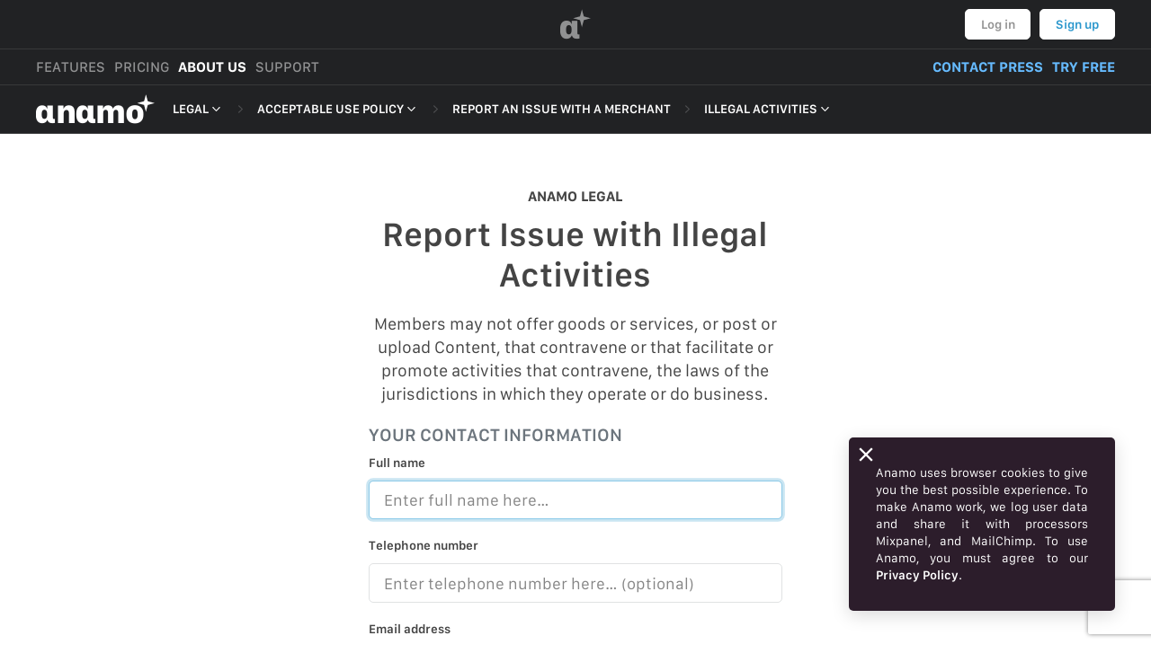

--- FILE ---
content_type: text/html; charset=UTF-8
request_url: https://anamo.company/legal/aup/report-violation/illegal-activities/cz
body_size: 13650
content:
<!DOCTYPE html>
<html class="no-js" lang="en" dir="ltr" data-route="legal-aup-report-violation-illegal-activities">

<head prefix="og: http://ogp.me/ns#" vocab="http://schema.org/" typeof="WebSite">
	<meta name="viewport" content="width=device-width, height=device-height, initial-scale=1, user-scalable=no, shrink-to-fit=no">
	<link rel="icon" type="image/svg+xml" href="https://anamo.azureedge.net/market-company-website/v0.0.132/favicon.svg">
	<link rel="alternate icon" type="image/png" href="https://anamo.azureedge.net/market-company-website/v0.0.132/favicon.png">
	<meta name="format-detection" content="telephone=no">
			<link rel="alternate" href="https://anamo.company/legal/aup/report-violation/illegal-activities/jp" hreflang="en-JP">
		<link rel="alternate" href="https://anamo.company/legal/aup/report-violation/illegal-activities/at" hreflang="en-AT">
		<link rel="alternate" href="https://anamo.company/legal/aup/report-violation/illegal-activities/be" hreflang="en-BE">
		<link rel="alternate" href="https://anamo.company/legal/aup/report-violation/illegal-activities/bg" hreflang="en-BG">
		<link rel="alternate" href="https://anamo.company/legal/aup/report-violation/illegal-activities/cy" hreflang="en-CY">
		<link rel="alternate" href="https://anamo.company/legal/aup/report-violation/illegal-activities/cz" hreflang="en-CZ">
		<link rel="alternate" href="https://anamo.company/legal/aup/report-violation/illegal-activities/dk" hreflang="en-DK">
		<link rel="alternate" href="https://anamo.company/legal/aup/report-violation/illegal-activities/ee" hreflang="en-EE">
		<link rel="alternate" href="https://anamo.company/legal/aup/report-violation/illegal-activities/fi" hreflang="en-FI">
		<link rel="alternate" href="https://anamo.company/legal/aup/report-violation/illegal-activities/fr" hreflang="en-FR">
		<link rel="alternate" href="https://anamo.company/legal/aup/report-violation/illegal-activities/de" hreflang="en-DE">
		<link rel="alternate" href="https://anamo.company/legal/aup/report-violation/illegal-activities/gr" hreflang="en-GR">
		<link rel="alternate" href="https://anamo.company/legal/aup/report-violation/illegal-activities/gr/el" hreflang="el-GR">
		<link rel="alternate" href="https://anamo.company/legal/aup/report-violation/illegal-activities/hu" hreflang="en-HU">
		<link rel="alternate" href="https://anamo.company/legal/aup/report-violation/illegal-activities/ie" hreflang="en-IE">
		<link rel="alternate" href="https://anamo.company/legal/aup/report-violation/illegal-activities/it" hreflang="en-IT">
		<link rel="alternate" href="https://anamo.company/legal/aup/report-violation/illegal-activities/lv" hreflang="en-LV">
		<link rel="alternate" href="https://anamo.company/legal/aup/report-violation/illegal-activities/lt" hreflang="en-LT">
		<link rel="alternate" href="https://anamo.company/legal/aup/report-violation/illegal-activities/lu" hreflang="en-LU">
		<link rel="alternate" href="https://anamo.company/legal/aup/report-violation/illegal-activities/mt" hreflang="en-MT">
		<link rel="alternate" href="https://anamo.company/legal/aup/report-violation/illegal-activities/nl" hreflang="en-NL">
		<link rel="alternate" href="https://anamo.company/legal/aup/report-violation/illegal-activities/pl" hreflang="en-PL">
		<link rel="alternate" href="https://anamo.company/legal/aup/report-violation/illegal-activities/pt" hreflang="en-PT">
		<link rel="alternate" href="https://anamo.company/legal/aup/report-violation/illegal-activities/ro" hreflang="en-RO">
		<link rel="alternate" href="https://anamo.company/legal/aup/report-violation/illegal-activities/sk" hreflang="en-SK">
		<link rel="alternate" href="https://anamo.company/legal/aup/report-violation/illegal-activities/si" hreflang="en-SI">
		<link rel="alternate" href="https://anamo.company/legal/aup/report-violation/illegal-activities/es" hreflang="en-ES">
		<link rel="alternate" href="https://anamo.company/legal/aup/report-violation/illegal-activities/se" hreflang="en-SE">
		<link rel="alternate" href="https://anamo.company/legal/aup/report-violation/illegal-activities/eu" hreflang="en-EU">
		<link rel="alternate" href="https://anamo.company/legal/aup/report-violation/illegal-activities/uk" hreflang="en-GB">
		<link rel="alternate" href="https://anamo.company/legal/aup/report-violation/illegal-activities/us" hreflang="en-US">
		<link rel="alternate" href="https://anamo.company/legal/aup/report-violation/illegal-activities/global" hreflang="x-default">
			<link rel="preload" href="https://anamo.azureedge.net/market-font/font-files/1.0/Anamo-Market-Regular.otf" as="font" type="font/otf" crossorigin>
	<link rel="preload" href="https://anamo.azureedge.net/market-font/font-files/1.0/Anamo-Market-Medium.otf" as="font" type="font/otf" crossorigin>
	<link rel="preload" href="https://anamo.azureedge.net/market-font/font-files/1.0/Anamo-Market-Semibold.otf" as="font" type="font/otf" crossorigin>
	<link rel="preload" href="https://anamo.azureedge.net/market-font/font-files/1.0/Anamo-Market-Bold.otf" as="font" type="font/otf" crossorigin>
	<link rel="preload" href="https://anamo.azureedge.net/market-font/font-files/1.0/Anamo-Market-Heavy.otf" as="font" type="font/otf" crossorigin>

	<meta name="js-initializers" content="[base64]/[base64]"><title property="og:title twitter:title">Report Issue with Illegal Activities</title>
    <link rel="canonical" href="https://anamo.company/legal/aup/report-violation/illegal-activities/cz">
    <meta name="description" content="Members may not offer goods or services, or post or upload Content, that contravene or that facilitate or promote activities that contravene, the laws of the jurisdictions in which they operate or do business." property="og:description twitter:description">
    <meta property="og:image twitter:image" content="https://anamo.azureedge.net/bootstrap-for-market-website/v0.0.60/homepage.jpg">
    <meta property="og:url" content="https://anamo.company/legal/aup/report-violation/illegal-activities/cz">
    <meta property="og:site_name" content="Anamo">
    <meta property="og:type" content="website">
    <meta name="twitter:site" content="@anamo">
    <meta name="twitter:card" content="summary_large_image"><style>
@import "https://anamo.azureedge.net/market-company-website/v0.0.132/css/aup-issue.css";
</style>
<meta name="theme-color" content="#212224">
</head>

<body>
	<header class="main-header">
	<div class="container-fluid px-0 main-header--container">
		<div class="border-bottom p-3">
			<div class="d-flex align-items-center justify-content-between m-auto position-relative main-header--body">
				<div class="main-header--search"></div>
				<a href="//anamo.market/cz" class="mx-3 mx-md-4 text-noselect rounded main-header--action-jewel" draggable="false">
					<svg xmlns="http://www.w3.org/2000/svg" aria-hidden="true" focusable="false" role="img" viewBox="0 0 224 224" class="text-noselect align-middle"  width="34" height="34">
	<text transform="translate(-10 220) scale(3.34)" fill="currentColor" class="jewel-text ">α</text>
	<path fill="currentColor" d="M172.858,81.851 L159.002,133.000 L145.149,81.858 L94.000,68.002 L145.142,54.149 L158.997,3.000 L172.851,54.142 L224.000,67.997 L172.858,81.851 ZM158.992,67.992 L158.992,68.008 L159.008,68.008 L159.008,67.992 L158.992,67.992 Z" class="jewel-star ">
</svg>				</a>
				<div class="d-flex align-items-end justify-content-end text-right text-nowrap main-header--actions">
					<button type="button" class="btn btn-link main-header--cancel-search-action ml-3">Cancel</button>
										<a href="//anamo.me/login/cz?next=%2F%2Fanamo.company%2Flegal%2Faup%2Freport-violation%2Fillegal-activities%2Fcz" class="btn main-header--secondary-action" draggable="false">Log in</a>
					<a href="//anamo.me/signup/cz?next=%2F%2Fanamo.company%2Flegal%2Faup%2Freport-violation%2Fillegal-activities%2Fcz" class="ml-3 btn main-header--primary-action" draggable="false">Sign up</a>
									</div>
			</div>
		</div>
		<div class="border-bottom px-0 px-lg-3 px-xl-3">
			<span class="d-block d-md-flex align-items-center flex-wrap text-nowrap m-auto py-3 main-header--nav">
				<a href="//anamo.market/features/cz" class="mx-3 ml-lg-0 ml-xl-0 d-md-inline-flex d-inline-block main-header--nav-button" draggable="false">
					FEATURES				</a><!--
					--><a href="//anamo.market/pricing/cz" class="mr-3 d-md-inline-flex d-inline-block main-header--nav-button" draggable="false">
					PRICING				</a><!--
					--><a href="//anamo.company/cz" class="mr-3 d-md-inline-flex d-inline-block main-header--nav-button current" draggable="false">
					ABOUT US				</a><!--
					--><a href="//anamo.support/cz" class="mr-4 d-md-inline-flex d-inline-block main-header--nav-button" draggable="false">
					SUPPORT				</a><!--
				--><a href="mailto:pr@anamo.work?Subject=Get%20In%20Touch" class="ml-md-auto mr-3 d-inline-block main-header--nav-shortcut" draggable="false">
					CONTACT PRESS				</a><!--
				--><a href="//anamo.market/get-started/cz" class="mr-3 mr-lg-0 mr-xl-0 d-inline-block main-header--nav-shortcut" draggable="false">
					TRY FREE				</a>
			</span>
		</div>
	</div>
</header>
<div class="main-account-popover-content" hidden>
	<ul class="list-group list-group-flush list-group-display">
		<li class="list-group-item d-flex justify-content-between main-account-popover--list-head">
			<span class="fw-semibold">ACCOUNT</span>
			<a href="//anamo.me/logout/cz?next=%2F%2Fanamo.company%2Flegal%2Faup%2Freport-violation%2Fillegal-activities%2Fcz" draggable="false">Log out</a>
		</li>
		<a href="//anamo.app/getting-started" class="list-group-item list-group-item-action d-flex flex-nowrap" draggable="false">
			<svg xmlns="http://www.w3.org/2000/svg" aria-hidden="true" focusable="false" role="img" viewBox="0 0 512 512" class="text-noselect flex-shrink-0 mr-3"  width="19" height="19">
	<path fill="currentColor" d="M505.12019,19.09375c-1.18945-5.53125-6.65819-11-12.207-12.1875C460.716,0,435.507,0,410.40747,0,307.17523,0,245.26909,55.20312,199.05238,128H94.83772c-16.34763.01562-35.55658,11.875-42.88664,26.48438L2.51562,253.29688A28.4,28.4,0,0,0,0,264a24.00867,24.00867,0,0,0,24.00582,24H127.81618l-22.47457,22.46875c-11.36521,11.36133-12.99607,32.25781,0,45.25L156.24582,406.625c11.15623,11.1875,32.15619,13.15625,45.27726,0l22.47457-22.46875V488a24.00867,24.00867,0,0,0,24.00581,24,28.55934,28.55934,0,0,0,10.707-2.51562l98.72834-49.39063c14.62888-7.29687,26.50776-26.5,26.50776-42.85937V312.79688c72.59753-46.3125,128.03493-108.40626,128.03493-211.09376C512.07526,76.5,512.07526,51.29688,505.12019,19.09375ZM384.04033,168A40,40,0,1,1,424.05,128,40.02322,40.02322,0,0,1,384.04033,168Z"></path>
</svg>			<div class="text-truncate">Getting started</div>
		</a>
		<a href="//anamo.app/settings/account" class="list-group-item list-group-item-action d-flex flex-nowrap" draggable="false">
			<svg xmlns="http://www.w3.org/2000/svg" aria-hidden="true" focusable="false" role="img" viewBox="0 0 640 512" class="text-noselect flex-shrink-0 mr-3"  width="19" height="19">
	<g class="fa-group">
		<path fill="currentColor" d="M636.3 388.2l-25.8-14.9a117.31 117.31 0 0 0 0-42.6l25.8-14.9a7.24 7.24 0 0 0 3.3-8.5 150.07 150.07 0 0 0-33.2-57.4 7.29 7.29 0 0 0-9-1.4l-25.8 14.9a117.4 117.4 0 0 0-36.9-21.3v-29.8a7.28 7.28 0 0 0-5.7-7.1 150.88 150.88 0 0 0-66.2 0 7.28 7.28 0 0 0-5.7 7.1v29.8a117.4 117.4 0 0 0-36.9 21.3l-25.8-14.9a7.31 7.31 0 0 0-9 1.4 150.07 150.07 0 0 0-33.2 57.4 7.37 7.37 0 0 0 3.3 8.5l25.8 14.9a117.31 117.31 0 0 0 0 42.6l-25.8 14.9a7.24 7.24 0 0 0-3.3 8.5 150.82 150.82 0 0 0 33.2 57.4 7.29 7.29 0 0 0 9 1.4l25.8-14.9a117.4 117.4 0 0 0 36.9 21.3v29.8a7.28 7.28 0 0 0 5.7 7.1 150.88 150.88 0 0 0 66.2 0 7.28 7.28 0 0 0 5.7-7.1v-29.8a117.4 117.4 0 0 0 36.9-21.3l25.8 14.9a7.31 7.31 0 0 0 9-1.4 150.07 150.07 0 0 0 33.2-57.4 7.37 7.37 0 0 0-3.3-8.5zM496 400.5a48.5 48.5 0 1 1 48.5-48.5 48.55 48.55 0 0 1-48.5 48.5z" class="o-40"></path>
		<path fill="currentColor" d="M425.2 491.7v-9.2c-2.3-1.2-4.6-2.6-6.8-3.9l-7.9 4.6a39.23 39.23 0 0 1-48.5-7.3 182.34 182.34 0 0 1-40.2-69.6 39.11 39.11 0 0 1 17.9-45.7l7.9-4.6q-.15-3.9 0-7.8l-7.9-4.6a39.07 39.07 0 0 1-17.9-45.7c.9-2.9 2.2-5.8 3.2-8.7-3.8-.3-7.5-1.2-11.4-1.2h-16.7a174.08 174.08 0 0 1-145.8 0h-16.7A134.43 134.43 0 0 0 0 422.4V464a48 48 0 0 0 48 48h352a47.94 47.94 0 0 0 27.2-8.5 39 39 0 0 1-2-11.8zM224 256A128 128 0 1 0 96 128a128 128 0 0 0 128 128z"></path>
	</g>
</svg>			<div class="text-truncate">Settings</div>
		</a>
		<a href="//anamo.app/support-tickets" class="list-group-item list-group-item-action d-flex flex-nowrap" draggable="false">
			<svg xmlns="http://www.w3.org/2000/svg" aria-hidden="true" focusable="false" role="img" viewBox="0 0 512 512" class="text-noselect mr-3"  width="19" height="19">
	<path fill="currentColor" d="M504 256c0 136.997-111.043 248-248 248S8 392.997 8 256C8 119.083 119.043 8 256 8s248 111.083 248 248zM262.655 90c-54.497 0-89.255 22.957-116.549 63.758-3.536 5.286-2.353 12.415 2.715 16.258l34.699 26.31c5.205 3.947 12.621 3.008 16.665-2.122 17.864-22.658 30.113-35.797 57.303-35.797 20.429 0 45.698 13.148 45.698 32.958 0 14.976-12.363 22.667-32.534 33.976C247.128 238.528 216 254.941 216 296v4c0 6.627 5.373 12 12 12h56c6.627 0 12-5.373 12-12v-1.333c0-28.462 83.186-29.647 83.186-106.667 0-58.002-60.165-102-116.531-102zM256 338c-25.365 0-46 20.635-46 46 0 25.364 20.635 46 46 46s46-20.636 46-46c0-25.365-20.635-46-46-46z"></path>
</svg>			<div class="text-truncate">Contact Support</div>
		</a>
		<a href="//anamo.app/whats-new" class="list-group-item list-group-item-action d-flex flex-nowrap" draggable="false">
			<svg xmlns="http://www.w3.org/2000/svg" aria-hidden="true" focusable="false" role="img" viewBox="0 0 496 512" class="text-noselect flex-shrink-0 mr-3"  width="19" height="19">
	<path fill="currentColor" d="M225.38 233.37c-12.5 12.5-12.5 32.76 0 45.25 12.49 12.5 32.76 12.5 45.25 0 12.5-12.5 12.5-32.76 0-45.25-12.5-12.49-32.76-12.49-45.25 0zM248 8C111.03 8 0 119.03 0 256s111.03 248 248 248 248-111.03 248-248S384.97 8 248 8zm126.14 148.05L308.17 300.4a31.938 31.938 0 0 1-15.77 15.77l-144.34 65.97c-16.65 7.61-33.81-9.55-26.2-26.2l65.98-144.35a31.938 31.938 0 0 1 15.77-15.77l144.34-65.97c16.65-7.6 33.8 9.55 26.19 26.2z"></path>
</svg>			<div class="text-truncate">What’s new</div>
		</a>
		<li class="list-group-item d-flex justify-content-between main-account-popover--list-head">
			<span class="fw-semibold">WEBSTORES</span>
			<a href="//anamo.market/new/webstore" draggable="false">+ New</a>
		</li>
		<a href="//anamo.app" class="py-4 px-3 text-center main-account-popover--webstores-list-placeholder" draggable="false">
			<div>Open</div>
			<svg xmlns="http://www.w3.org/2000/svg" aria-hidden="true" focusable="false" role="img" viewBox="0 0 943 235" class="text-noselect mb-3"  width="132" height="33">
	<text transform="translate(-1 232) scale(3.34)" fill="currentColor" class="market-text" textLength="250">mαrket</text>
	<path fill-rule="evenodd" fill="currentColor" d="M884.858,78.851 L871.002,130.000 L857.149,78.858 L806.000,65.002 L857.142,51.149 L870.997,-0.000 L884.851,51.142 L936.000,64.997 L884.858,78.851 ZM870.992,64.992 L870.992,65.008 L871.008,65.008 L871.008,64.992 L870.992,64.992 Z" class="">
</svg>			<div>to see your webstores</div>
		</a>
	</ul>
</div>	<input type="checkbox" id="main-nav-sticky-disclosure"  hidden>
<input type="checkbox" id="main-nav-disclosure" hidden>
<nav class="sticky-top border-bottom main-nav">
	<div class="container-fluid pl-0 pr-3 d-flex flex-wrap align-items-stretch position-relative main-nav--container">
		<a class="d-inline-flex pl-3 py-3 mr-3 text-noselect main-nav--brand" href="/cz">
			<svg xmlns="http://www.w3.org/2000/svg" aria-hidden="true" focusable="false" role="img" id="i-jewel" class="align-middle flex-shrink-0" viewBox="0 0 883 220" width="132" height="33">
				<text transform="translate(-11 217) scale(3.34)" fill="currentColor" class="market-text" textLength="245">αnαmo</text>
				<path fill-rule="evenodd" fill="currentColor" d="M831.858,78.851 L818.002,130.000 L804.149,78.858 L753.000,65.002 L804.142,51.149 L817.997,-0.000 L831.851,51.142 L883.000,64.997 L831.858,78.851 ZM817.992,64.992 L817.992,65.008 L818.008,65.008 L818.008,64.992 L817.992,64.992 Z">
			</svg>
		</a>
		<!--<label for="main-nav-sticky-disclosure" class="d-none d-md-inline-block position-absolute mb-0 main-nav--pin">
			<svg xmlns="http://www.w3.org/2000/svg" aria-hidden="true" focusable="false" role="img" data-icon="thumbtack-solid" class="align-middle" viewBox="0 0 384 512" width="13" height="13">
				<path fill="currentColor" d="M298.028 214.267L285.793 96H328c13.255 0 24-10.745 24-24V24c0-13.255-10.745-24-24-24H56C42.745 0 32 10.745 32 24v48c0 13.255 10.745 24 24 24h42.207L85.972 214.267C37.465 236.82 0 277.261 0 328c0 13.255 10.745 24 24 24h136v104.007c0 1.242.289 2.467.845 3.578l24 48c2.941 5.882 11.364 5.893 14.311 0l24-48a8.008 8.008 0 0 0 .845-3.578V352h136c13.255 0 24-10.745 24-24-.001-51.183-37.983-91.42-85.973-113.733z"></path>
			</svg>
		</label>-->
		<label for="main-nav-disclosure" class="d-inline-flex d-md-none pl-3 mb-0 ml-auto main-nav--mobile-toggle">
			<svg xmlns="http://www.w3.org/2000/svg" aria-hidden="true" focusable="false" role="img" data-icon="angle-down-regular" viewBox="0 0 320 512" class="text-noselect align-self-center"  width="24" height="33">
	<path fill="currentColor" d="M151.5 347.8L3.5 201c-4.7-4.7-4.7-12.3 0-17l19.8-19.8c4.7-4.7 12.3-4.7 17 0L160 282.7l119.7-118.5c4.7-4.7 12.3-4.7 17 0l19.8 19.8c4.7 4.7 4.7 12.3 0 17l-148 146.8c-4.7 4.7-12.3 4.7-17 0z"></path>
</svg>		</label>
		<div class="d-none d-md-inline-flex position-relative main-nav--menu-separator">
				<div class="d-flex align-items-center align-self-stretch">
					<svg xmlns="http://www.w3.org/2000/svg" aria-hidden="true" focusable="false" role="img" viewBox="0 0 192 512" class=""  width="17" height="17">
	<path fill="currentColor" d="M166.9 264.5l-117.8 116c-4.7 4.7-12.3 4.7-17 0l-7.1-7.1c-4.7-4.7-4.7-12.3 0-17L127.3 256 25.1 155.6c-4.7-4.7-4.7-12.3 0-17l7.1-7.1c4.7-4.7 12.3-4.7 17 0l117.8 116c4.6 4.7 4.6 12.3-.1 17z"></path>
</svg>
				</div>
			</div>
			<div class="d-none d-md-inline-flex position-relative main-nav--menu-item">
				<a href="/legal/cz" class="d-flex align-items-center align-self-stretch px-3">
					<span>LEGAL</span>
					<svg xmlns="http://www.w3.org/2000/svg" aria-hidden="true" focusable="false" role="img" viewBox="0 0 256 512" class="text-noselect "  width="17" height="17">
	<path fill="currentColor" d="M119.5 326.9L3.5 209.1c-4.7-4.7-4.7-12.3 0-17l7.1-7.1c4.7-4.7 12.3-4.7 17 0L128 287.3l100.4-102.2c4.7-4.7 12.3-4.7 17 0l7.1 7.1c4.7 4.7 4.7 12.3 0 17L136.5 327c-4.7 4.6-12.3 4.6-17-.1z"></path>
</svg>
				</a><div class="popover main-nav--menu-popover">
						<div class="popover-body">
							<div class="list-group list-group-flush main-nav--menu-list-group"><a href="/news/cz" class="list-group-item list-group-item-action main-nav--menu-list-group-item">PRESS & MEDIA</a><a href="/reviews/cz" class="list-group-item list-group-item-action main-nav--menu-list-group-item">REVIEWS</a><a href="/legal/cz" class="list-group-item list-group-item-action main-nav--menu-list-group-item active">LEGAL</a></div>
						</div>
					</div></div><div class="d-none d-md-inline-flex position-relative main-nav--menu-separator">
				<div class="d-flex align-items-center align-self-stretch">
					<svg xmlns="http://www.w3.org/2000/svg" aria-hidden="true" focusable="false" role="img" viewBox="0 0 192 512" class=""  width="17" height="17">
	<path fill="currentColor" d="M166.9 264.5l-117.8 116c-4.7 4.7-12.3 4.7-17 0l-7.1-7.1c-4.7-4.7-4.7-12.3 0-17L127.3 256 25.1 155.6c-4.7-4.7-4.7-12.3 0-17l7.1-7.1c4.7-4.7 12.3-4.7 17 0l117.8 116c4.6 4.7 4.6 12.3-.1 17z"></path>
</svg>
				</div>
			</div>
			<div class="d-none d-md-inline-flex position-relative main-nav--menu-item">
				<a href="/legal/aup/cz" class="d-flex align-items-center align-self-stretch px-3">
					<span>ACCEPTABLE USE POLICY</span>
					<svg xmlns="http://www.w3.org/2000/svg" aria-hidden="true" focusable="false" role="img" viewBox="0 0 256 512" class="text-noselect "  width="17" height="17">
	<path fill="currentColor" d="M119.5 326.9L3.5 209.1c-4.7-4.7-4.7-12.3 0-17l7.1-7.1c4.7-4.7 12.3-4.7 17 0L128 287.3l100.4-102.2c4.7-4.7 12.3-4.7 17 0l7.1 7.1c4.7 4.7 4.7 12.3 0 17L136.5 327c-4.7 4.6-12.3 4.6-17-.1z"></path>
</svg>
				</a><div class="popover main-nav--menu-popover">
						<div class="popover-body">
							<div class="list-group list-group-flush main-nav--menu-list-group"><a href="/legal/terms/cz" class="list-group-item list-group-item-action main-nav--menu-list-group-item">MERCHANT TERMS OF SERVICE</a><a href="/legal/privacy/cz" class="list-group-item list-group-item-action main-nav--menu-list-group-item">PRIVACY POLICY</a><a href="/legal/payment/cz" class="list-group-item list-group-item-action main-nav--menu-list-group-item">PAYMENT TERMS</a><a href="/legal/shopper/cz" class="list-group-item list-group-item-action main-nav--menu-list-group-item">SHOPPER TERMS OF SERVICE</a><a href="/legal/aup/cz" class="list-group-item list-group-item-action main-nav--menu-list-group-item active">ACCEPTABLE USE POLICY</a><a href="/legal/developer/cz" class="list-group-item list-group-item-action main-nav--menu-list-group-item">DEVELOPER TERMS OF SERVICE</a><a href="/legal/gdpr/cz" class="list-group-item list-group-item-action main-nav--menu-list-group-item">GDPR</a></div>
						</div>
					</div></div><div class="d-none d-md-inline-flex position-relative main-nav--menu-separator">
				<div class="d-flex align-items-center align-self-stretch">
					<svg xmlns="http://www.w3.org/2000/svg" aria-hidden="true" focusable="false" role="img" viewBox="0 0 192 512" class=""  width="17" height="17">
	<path fill="currentColor" d="M166.9 264.5l-117.8 116c-4.7 4.7-12.3 4.7-17 0l-7.1-7.1c-4.7-4.7-4.7-12.3 0-17L127.3 256 25.1 155.6c-4.7-4.7-4.7-12.3 0-17l7.1-7.1c4.7-4.7 12.3-4.7 17 0l117.8 116c4.6 4.7 4.6 12.3-.1 17z"></path>
</svg>
				</div>
			</div>
			<div class="d-none d-md-inline-flex position-relative main-nav--menu-item pointer-no-events">
				<a href="/legal/aup/report-violation/cz" class="d-flex align-items-center align-self-stretch px-3">
					<span>REPORT AN ISSUE WITH A MERCHANT</span>
					
				</a></div><div class="d-none d-md-inline-flex position-relative main-nav--menu-separator">
				<div class="d-flex align-items-center align-self-stretch">
					<svg xmlns="http://www.w3.org/2000/svg" aria-hidden="true" focusable="false" role="img" viewBox="0 0 192 512" class=""  width="17" height="17">
	<path fill="currentColor" d="M166.9 264.5l-117.8 116c-4.7 4.7-12.3 4.7-17 0l-7.1-7.1c-4.7-4.7-4.7-12.3 0-17L127.3 256 25.1 155.6c-4.7-4.7-4.7-12.3 0-17l7.1-7.1c4.7-4.7 12.3-4.7 17 0l117.8 116c4.6 4.7 4.6 12.3-.1 17z"></path>
</svg>
				</div>
			</div>
			<div class="d-none d-md-inline-flex position-relative main-nav--menu-item">
				<a href="/legal/aup/report-violation/illegal-activities/cz" class="d-flex align-items-center align-self-stretch px-3">
					<span>ILLEGAL ACTIVITIES</span>
					<svg xmlns="http://www.w3.org/2000/svg" aria-hidden="true" focusable="false" role="img" viewBox="0 0 256 512" class="text-noselect "  width="17" height="17">
	<path fill="currentColor" d="M119.5 326.9L3.5 209.1c-4.7-4.7-4.7-12.3 0-17l7.1-7.1c4.7-4.7 12.3-4.7 17 0L128 287.3l100.4-102.2c4.7-4.7 12.3-4.7 17 0l7.1 7.1c4.7 4.7 4.7 12.3 0 17L136.5 327c-4.7 4.6-12.3 4.6-17-.1z"></path>
</svg>
				</a><div class="popover main-nav--menu-popover">
						<div class="popover-body">
							<div class="list-group list-group-flush main-nav--menu-list-group"><a href="/legal/aup/report-violation/order-noship/cz" class="list-group-item list-group-item-action main-nav--menu-list-group-item">NON-DELIVERY OF PRODUCT</a><a href="/legal/aup/report-violation/harassment/cz" class="list-group-item list-group-item-action main-nav--menu-list-group-item">HARASSMENT, BULLYING, DEFAMATION AND THREATS</a><a href="/legal/aup/report-violation/hateful-content/cz" class="list-group-item list-group-item-action main-nav--menu-list-group-item">HATEFUL CONTENT</a><a href="/legal/aup/report-violation/illegal-activities/cz" class="list-group-item list-group-item-action main-nav--menu-list-group-item active">ILLEGAL ACTIVITIES</a><a href="/legal/aup/report-violation/intellectual-property/cz" class="list-group-item list-group-item-action main-nav--menu-list-group-item">INTELLECTUAL PROPERTY</a><a href="/legal/aup/report-violation/self-harm/cz" class="list-group-item list-group-item-action main-nav--menu-list-group-item">SELF HARM</a><a href="/legal/aup/report-violation/spam/cz" class="list-group-item list-group-item-action main-nav--menu-list-group-item">SPAM</a><a href="/legal/aup/report-violation/malicious-practices/cz" class="list-group-item list-group-item-action main-nav--menu-list-group-item">MALICIOUS AND DECEPTIVE PRACTICES</a><a href="/legal/aup/report-violation/child-exploitation/cz" class="list-group-item list-group-item-action main-nav--menu-list-group-item">CHILD EXPLOITATION</a><a href="/legal/aup/report-violation/personal-information/cz" class="list-group-item list-group-item-action main-nav--menu-list-group-item">PERSONAL, CONFIDENTIAL AND PROTECTED HEALTH INFORMATION</a><a href="/legal/aup/report-violation/terrorist-organizations/cz" class="list-group-item list-group-item-action main-nav--menu-list-group-item">TERRORIST ORGANIZATIONS</a><a href="/legal/aup/report-violation/covid-19/cz" class="list-group-item list-group-item-action main-nav--menu-list-group-item">COVID-19</a><a href="/legal/aup/report-violation/restricted-items/cz" class="list-group-item list-group-item-action main-nav--menu-list-group-item">RESTRICTED ITEMS</a></div>
						</div>
					</div></div>	</div>
</nav>	<main role="main" class="main-content">
		<section>
			<div class="container-fluid mw-main-container-narrow pt-8 text-center">
				<h6 class="display-6 mb-3">ANAMO LEGAL</h6>
				<h2 class="display-2 mb-4">Report Issue with Illegal Activities</h2>
				<p class="lead mb-4">Members may not offer goods or services, or post or upload Content, that contravene or that facilitate or promote activities that contravene, the laws of the jurisdictions in which they operate or do business.</p>
			</div>
		</section>
		<section>
			<div class="container-fluid mw-main-container-narrow pb-8">
				<form id="report_form" action="/form/legal/aup/report-violation/cz" method="post">
	<input type="hidden" name="csrf-token" value="M0E1aXIyQV9RZXN8MTc2OTUyNzQ4OHw2blFCTXhIZ0lIeUlsTlVjeVRYSXlEYjAxMDlEcFlnYngxRXNQaDZGN2x3">
	<input type="hidden" name="captcha-key" value="6Lf3nDcaAAAAALCYAZ8Pcn2qUPd8N82-bVAX23Mr">
	<input type="hidden" name="captcha-token" value="">
	<input type="hidden" name="next" value="legal/aup/report-violation/thanks/cz">
	<input type="hidden" name="issue" value="illegal-activities">
	<h5 class="display-5 pb-3 text-muted">YOUR CONTACT INFORMATION</h5>
	<div class="form-group mb-4">
		<label for="input_name" class="fw-semibold mb-3">Full name</label>
		<input id="input_name" type="text" name="name" minlength="4" maxlength="190" placeholder="Enter full name here…" required class="form-control form-control-lg appearance-none " value="" autofocus>
			</div>
	<div class="form-group mb-4">
		<label for="input_tel" class="fw-semibold mb-3">Telephone number</label>
		<input id="input_tel" type="tel" name="tel" minlength="4" maxlength="99" placeholder="Enter telephone number here… (optional)" class="form-control form-control-lg appearance-none " value="" >
			</div>
	<div class="form-group mb-4">
		<label for="input_email" class="fw-semibold mb-3">Email address</label>
		<input id="input_email" type="email" name="email" minlength="4" maxlength="190" placeholder="Enter email here…" required class="form-control form-control-lg appearance-none " value="" >
			</div>
	<h5 class="display-5 pb-3 text-muted">CONTENT YOU WANT TO REPORT</h5>
	<div class="form-group mb-4">
		<label for="input_link" class="fw-semibold mb-3">Primary webstore link</label>
		<input id="input_link" type="text" name="link" minlength="4" maxlength="190" placeholder="Enter link here… e.g. www.example.com" required class="form-control form-control-lg appearance-none " value="" >
			</div>
	<div class="form-group mb-4">
		<label for="input_alink1" class="fw-semibold mb-3">Link to Content</label>
		<input id="input_alink1" type="text" name="alink1" minlength="4" maxlength="190" placeholder="Enter link here… (optional) e.g. www.example.com/path-of-page" class="form-control form-control-lg appearance-none " value="" >
			</div>
	<div class="form-group mb-4">
		<label for="input_alink2" class="fw-semibold mb-3">Link to Content</label>
		<input id="input_alink2" type="text" name="alink2" minlength="4" maxlength="190" placeholder="Enter link here… (optional) e.g. www.example.com/path-of-page" class="form-control form-control-lg appearance-none " value="" >
			</div>
	<div class="form-group mb-4">
		<label for="input_alink3" class="fw-semibold mb-3">Link to Content</label>
		<input id="input_alink3" type="text" name="alink3" minlength="4" maxlength="190" placeholder="Enter link here… (optional) e.g. www.example.com/path-of-page" class="form-control form-control-lg appearance-none " value="" >
			</div>
	<div class="form-group mb-4">
		<label for="input_alink4" class="fw-semibold mb-3">Link to Content</label>
		<input id="input_alink4" type="text" name="alink4" minlength="4" maxlength="190" placeholder="Enter link here… (optional) e.g. www.example.com/path-of-page" class="form-control form-control-lg appearance-none " value="" >
			</div>
	<div class="form-group mb-4">
		<label for="input_alink5" class="fw-semibold mb-3">Link to Content</label>
		<input id="input_alink5" type="text" name="alink5" minlength="4" maxlength="190" placeholder="Enter link here… (optional) e.g. www.example.com/path-of-page" class="form-control form-control-lg appearance-none " value="" >
			</div>
	<div class="form-group mb-4">
		<label for="textarea_message" class="fw-semibold mb-3">Description of issue</label>
		<textarea id="textarea_message" name="message" minlength="20" maxlength="999" placeholder="Enter description here…" required class="form-control form-control-lg appearance-none " rows="3" ></textarea>
			</div>
	<button type="submit" class="btn btn-primary btn-block btn-lg position-relative">
		<div class="d-inline-flex align-items-center flex-wrap">
			<span>Submit now</span>
		</div>
		<div class="position-absolute top-50 left-50 translate-middle">
			<svg xmlns="http://www.w3.org/2000/svg" aria-hidden="true" focusable="false" role="img" viewBox="0 0 512 512" class="text-noselect spin-1300 d-none text-white"  width="24" height="24">
	<path fill="currentColor" d="M444.788 291.1l42.616 24.599c4.867 2.809 7.126 8.618 5.459 13.985-11.07 35.642-29.97 67.842-54.689 94.586a12.016 12.016 0 0 1-14.832 2.254l-42.584-24.595a191.577 191.577 0 0 1-60.759 35.13v49.182a12.01 12.01 0 0 1-9.377 11.718c-34.956 7.85-72.499 8.256-109.219.007-5.49-1.233-9.403-6.096-9.403-11.723v-49.184a191.555 191.555 0 0 1-60.759-35.13l-42.584 24.595a12.016 12.016 0 0 1-14.832-2.254c-24.718-26.744-43.619-58.944-54.689-94.586-1.667-5.366.592-11.175 5.459-13.985L67.212 291.1a193.48 193.48 0 0 1 0-70.199l-42.616-24.599c-4.867-2.809-7.126-8.618-5.459-13.985 11.07-35.642 29.97-67.842 54.689-94.586a12.016 12.016 0 0 1 14.832-2.254l42.584 24.595a191.577 191.577 0 0 1 60.759-35.13V25.759a12.01 12.01 0 0 1 9.377-11.718c34.956-7.85 72.499-8.256 109.219-.007 5.49 1.233 9.403 6.096 9.403 11.723v49.184a191.555 191.555 0 0 1 60.759 35.13l42.584-24.595a12.016 12.016 0 0 1 14.832 2.254c24.718 26.744 43.619 58.944 54.689 94.586 1.667 5.366-.592 11.175-5.459 13.985L444.788 220.9a193.485 193.485 0 0 1 0 70.2zM336 256c0-44.112-35.888-80-80-80s-80 35.888-80 80 35.888 80 80 80 80-35.888 80-80z">
	</path>
</svg>		</div>
	</button>
</form>			</div>
		</section>
	</main>
	<a href="/legal/aup/report-violation/cz" class="btn btn-block btn-lg btn-light rounded-0">
	<svg xmlns="http://www.w3.org/2000/svg" aria-hidden="true" focusable="false" role="img" data-icon="chevron-left-regular" viewBox="0 0 320 512" width="12" height="12">
		<path fill="currentColor" d="M34.52 239.03L228.87 44.69c9.37-9.37 24.57-9.37 33.94 0l22.67 22.67c9.36 9.36 9.37 24.52.04 33.9L131.49 256l154.02 154.75c9.34 9.38 9.32 24.54-.04 33.9l-22.67 22.67c-9.37 9.37-24.57 9.37-33.94 0L34.52 272.97c-9.37-9.37-9.37-24.57 0-33.94z"></path>
	</svg>
	Back</a>	<footer class="main-footer">
	<div class="container-fluid pt-5 pb-4 px-md-7 main-footer--container">
		<div class="d-flex align-items-center py-3">
			<div class="mr-3">
				<a href="https://twitter.com/Anamo" target="_blank" rel="noopener noreferrer" class="d-inline-block link-body-yiq" data-toggle="tooltip" data-placement="top" title="@Anamo">
					<svg xmlns="http://www.w3.org/2000/svg" aria-hidden="true" focusable="false" role="img" viewBox="0 0 512 512" class="text-noselect align-middle"  width="19" height="19">
	<path fill="currentColor" d="M459.37 151.716c.325 4.548.325 9.097.325 13.645 0 138.72-105.583 298.558-298.558 298.558-59.452 0-114.68-17.219-161.137-47.106 8.447.974 16.568 1.299 25.34 1.299 49.055 0 94.213-16.568 130.274-44.832-46.132-.975-84.792-31.188-98.112-72.772 6.498.974 12.995 1.624 19.818 1.624 9.421 0 18.843-1.3 27.614-3.573-48.081-9.747-84.143-51.98-84.143-102.985v-1.299c13.969 7.797 30.214 12.67 47.431 13.319-28.264-18.843-46.781-51.005-46.781-87.391 0-19.492 5.197-37.36 14.294-52.954 51.655 63.675 129.3 105.258 216.365 109.807-1.624-7.797-2.599-15.918-2.599-24.04 0-57.828 46.782-104.934 104.934-104.934 30.213 0 57.502 12.67 76.67 33.137 23.715-4.548 46.456-13.32 66.599-25.34-7.798 24.366-24.366 44.833-46.132 57.827 21.117-2.273 41.584-8.122 60.426-16.243-14.292 20.791-32.161 39.308-52.628 54.253z">
</svg>				</a>
			</div>
			<div class="mr-3">
				<a href="https://www.facebook.com/anamo.company/" target="_blank" rel="noopener noreferrer" class="d-inline-block link-body-yiq" data-toggle="tooltip" data-placement="top" title="@anamo.company">
					<svg xmlns="http://www.w3.org/2000/svg" aria-hidden="true" focusable="false" role="img" viewBox="0 0 264 512" class="text-noselect align-middle"  width="19" height="19">
	<path fill="currentColor" d="M76.7 512V283H0v-91h76.7v-71.7C76.7 42.4 124.3 0 193.8 0c33.3 0 61.9 2.5 70.2 3.6V85h-48.2c-37.8 0-45.1 18-45.1 44.3V192H256l-11.7 91h-73.6v229">
</svg>				</a>
			</div>
			<div class="mr-3">
				<a href="https://www.instagram.com/anamo.company/" target="_blank" rel="noopener noreferrer" class="d-inline-block link-body-yiq" data-toggle="tooltip" data-placement="top" title="@anamo.company">
					<svg xmlns="http://www.w3.org/2000/svg" aria-hidden="true" focusable="false" role="img" viewBox="0 0 448 512" class="text-noselect align-middle"  width="19" height="19">
	<path fill="currentColor" d="M224.1 141c-63.6 0-114.9 51.3-114.9 114.9s51.3 114.9 114.9 114.9S339 319.5 339 255.9 287.7 141 224.1 141zm0 189.6c-41.1 0-74.7-33.5-74.7-74.7s33.5-74.7 74.7-74.7 74.7 33.5 74.7 74.7-33.6 74.7-74.7 74.7zm146.4-194.3c0 14.9-12 26.8-26.8 26.8-14.9 0-26.8-12-26.8-26.8s12-26.8 26.8-26.8 26.8 12 26.8 26.8zm76.1 27.2c-1.7-35.9-9.9-67.7-36.2-93.9-26.2-26.2-58-34.4-93.9-36.2-37-2.1-147.9-2.1-184.9 0-35.8 1.7-67.6 9.9-93.9 36.1s-34.4 58-36.2 93.9c-2.1 37-2.1 147.9 0 184.9 1.7 35.9 9.9 67.7 36.2 93.9s58 34.4 93.9 36.2c37 2.1 147.9 2.1 184.9 0 35.9-1.7 67.7-9.9 93.9-36.2 26.2-26.2 34.4-58 36.2-93.9 2.1-37 2.1-147.8 0-184.8zM398.8 388c-7.8 19.6-22.9 34.7-42.6 42.6-29.5 11.7-99.5 9-132.1 9s-102.7 2.6-132.1-9c-19.6-7.8-34.7-22.9-42.6-42.6-11.7-29.5-9-99.5-9-132.1s-2.6-102.7 9-132.1c7.8-19.6 22.9-34.7 42.6-42.6 29.5-11.7 99.5-9 132.1-9s102.7-2.6 132.1 9c19.6 7.8 34.7 22.9 42.6 42.6 11.7 29.5 9 99.5 9 132.1s2.7 102.7-9 132.1z">
</svg>				</a>
			</div>
			<div class="ml-auto pl-3">
				<label for="main-lang-tray-disclosure" tabindex="0" class="m-0 main-footer--locale-switcher line-height-1" role="button" data-container="body" data-toggle="popover" data-placement="top" data-html="true" data-selector2=".main-footer--lang-popover-content">
					<span class="d-inline-flex align-items-center" data-toggle="tooltip" data-placement="top" title="Czechia &ndash; English">
						<img draggable="false" class="align-middle mr-2 flag" src="https://cdnjs.cloudflare.com/ajax/libs/flag-icon-css/3.1.0/flags/4x3/cz.svg"  height="18"  width="24">ENGLISH					</span>
				</label>
			</div>
		</div>
		<div class="d-md-flex justify-content-center border-top pt-3 mt-3 text-center main-footer--separator">
			<div class="d-md-inline-flex p-2 p-md-3 mr-md-4 main-footer--copyright">Copyright &copy; 2026 Anamo Inc. All rights reserved.</div>
			<div class="d-md-inline-flex p-2 p-md-3"><a href="//anamo.company/legal/privacy/cz" class="link-body-yiq" data-toggle="tooltip" data-placement="top" title="Our policy regarding what information we collect at Anamo, how we use it, and what choices you have.">Privacy Policy</a></div>
			<div class="d-none d-md-inline-flex py-3 pointer-no-events main-footer--legal-separator">|</div>
			<div class="d-md-inline-flex p-2 p-md-3"><a href="//anamo.company/legal/cz" class="link-body-yiq" data-toggle="tooltip" data-placement="top" title="Information about how we protect your privacy, what you can and can’t do with Anamo, and how we handle user accounts.">Legal</a></div>
		</div>
		<div class="d-flex justify-content-center mt-3 main-footer--jewel">
			<svg xmlns="http://www.w3.org/2000/svg" aria-hidden="true" focusable="false" role="img" viewBox="0 0 224 224" class="text-noselect align-middle"  width="34" height="34">
	<text transform="translate(-10 220) scale(3.34)" fill="currentColor" class="jewel-text ">α</text>
	<path fill="currentColor" d="M172.858,81.851 L159.002,133.000 L145.149,81.858 L94.000,68.002 L145.142,54.149 L158.997,3.000 L172.851,54.142 L224.000,67.997 L172.858,81.851 ZM158.992,67.992 L158.992,68.008 L159.008,68.008 L159.008,67.992 L158.992,67.992 Z" class="jewel-star ">
</svg>		</div>
	</div>
</footer>

<div class="main-footer--lang-popover-content" hidden>
	<div class="d-flex align-items-stretch flex-nowrap">
		<div class="position-relative main-locale-menu--left-sidebar">
			<h6 class="display-6">CHOOSE A COUNTRY OR REGION</h6>
			<div class="d-flex flex-column flex-wrap main-locale-menu--regions-list-group">
				<a href="/legal/aup/report-violation/illegal-activities/global"><svg xmlns="http://www.w3.org/2000/svg" aria-hidden="true" focusable="false" role="img" data-icon="globe" viewBox="0 0 496 512" class="align-middle mr-2"  height="18"  width="24">
	<path fill="currentColor" d="M248 8C111 8 0 119 0 256s111 248 248 248 248-111 248-248S385 8 248 8zm193.2 152h-82.5c-9-44.4-24.1-82.2-43.2-109.1 55 18.2 100.2 57.9 125.7 109.1zM336 256c0 22.9-1.6 44.2-4.3 64H164.3c-2.7-19.8-4.3-41.1-4.3-64s1.6-44.2 4.3-64h167.4c2.7 19.8 4.3 41.1 4.3 64zM248 40c26.9 0 61.4 44.1 78.1 120H169.9C186.6 84.1 221.1 40 248 40zm-67.5 10.9c-19 26.8-34.2 64.6-43.2 109.1H54.8c25.5-51.2 70.7-90.9 125.7-109.1zM32 256c0-22.3 3.4-43.8 9.7-64h90.5c-2.6 20.5-4.2 41.8-4.2 64s1.5 43.5 4.2 64H41.7c-6.3-20.2-9.7-41.7-9.7-64zm22.8 96h82.5c9 44.4 24.1 82.2 43.2 109.1-55-18.2-100.2-57.9-125.7-109.1zM248 472c-26.9 0-61.4-44.1-78.1-120h156.2c-16.7 75.9-51.2 120-78.1 120zm67.5-10.9c19-26.8 34.2-64.6 43.2-109.1h82.5c-25.5 51.2-70.7 90.9-125.7 109.1zM363.8 320c2.6-20.5 4.2-41.8 4.2-64s-1.5-43.5-4.2-64h90.5c6.3 20.2 9.7 41.7 9.7 64s-3.4 43.8-9.7 64h-90.5z">
	</path>
</svg>World</a><a href="/legal/aup/report-violation/illegal-activities/us"><img draggable="false" class="align-middle mr-2 flag" src="https://cdnjs.cloudflare.com/ajax/libs/flag-icon-css/3.1.0/flags/4x3/us.svg"  height="18"  width="24">United States</a><a href="/legal/aup/report-violation/illegal-activities/eu"><img draggable="false" class="align-middle mr-2 flag" src="https://cdnjs.cloudflare.com/ajax/libs/flag-icon-css/3.1.0/flags/4x3/eu.svg"  height="18"  width="24">European Union</a><a href="/legal/aup/report-violation/illegal-activities/at"><img draggable="false" class="align-middle mr-2 flag" src="https://cdnjs.cloudflare.com/ajax/libs/flag-icon-css/3.1.0/flags/4x3/at.svg"  height="18"  width="24">Austria</a><a href="/legal/aup/report-violation/illegal-activities/be"><img draggable="false" class="align-middle mr-2 flag" src="https://cdnjs.cloudflare.com/ajax/libs/flag-icon-css/3.1.0/flags/4x3/be.svg"  height="18"  width="24">Belgium</a><a href="/legal/aup/report-violation/illegal-activities/bg"><img draggable="false" class="align-middle mr-2 flag" src="https://cdnjs.cloudflare.com/ajax/libs/flag-icon-css/3.1.0/flags/4x3/bg.svg"  height="18"  width="24">Bulgaria</a><a href="/legal/aup/report-violation/illegal-activities/cy"><img draggable="false" class="align-middle mr-2 flag" src="https://cdnjs.cloudflare.com/ajax/libs/flag-icon-css/3.1.0/flags/4x3/cy.svg"  height="18"  width="24">Cyprus</a><a href="/legal/aup/report-violation/illegal-activities/cz"><img draggable="false" class="align-middle mr-2 flag" src="https://cdnjs.cloudflare.com/ajax/libs/flag-icon-css/3.1.0/flags/4x3/cz.svg"  height="18"  width="24">Czechia</a><a href="/legal/aup/report-violation/illegal-activities/dk"><img draggable="false" class="align-middle mr-2 flag" src="https://cdnjs.cloudflare.com/ajax/libs/flag-icon-css/3.1.0/flags/4x3/dk.svg"  height="18"  width="24">Denmark</a><a href="/legal/aup/report-violation/illegal-activities/ee"><img draggable="false" class="align-middle mr-2 flag" src="https://cdnjs.cloudflare.com/ajax/libs/flag-icon-css/3.1.0/flags/4x3/ee.svg"  height="18"  width="24">Estonia</a><a href="/legal/aup/report-violation/illegal-activities/fi"><img draggable="false" class="align-middle mr-2 flag" src="https://cdnjs.cloudflare.com/ajax/libs/flag-icon-css/3.1.0/flags/4x3/fi.svg"  height="18"  width="24">Finland</a><a href="/legal/aup/report-violation/illegal-activities/fr"><img draggable="false" class="align-middle mr-2 flag" src="https://cdnjs.cloudflare.com/ajax/libs/flag-icon-css/3.1.0/flags/4x3/fr.svg"  height="18"  width="24">France</a><a href="/legal/aup/report-violation/illegal-activities/de"><img draggable="false" class="align-middle mr-2 flag" src="https://cdnjs.cloudflare.com/ajax/libs/flag-icon-css/3.1.0/flags/4x3/de.svg"  height="18"  width="24">Germany</a><a href="/legal/aup/report-violation/illegal-activities/gr/el"><img draggable="false" class="align-middle mr-2 flag" src="https://cdnjs.cloudflare.com/ajax/libs/flag-icon-css/3.1.0/flags/4x3/gr.svg"  height="18"  width="24">Greece</a><a href="/legal/aup/report-violation/illegal-activities/hu"><img draggable="false" class="align-middle mr-2 flag" src="https://cdnjs.cloudflare.com/ajax/libs/flag-icon-css/3.1.0/flags/4x3/hu.svg"  height="18"  width="24">Hungary</a><a href="/legal/aup/report-violation/illegal-activities/ie"><img draggable="false" class="align-middle mr-2 flag" src="https://cdnjs.cloudflare.com/ajax/libs/flag-icon-css/3.1.0/flags/4x3/ie.svg"  height="18"  width="24">Ireland</a><a href="/legal/aup/report-violation/illegal-activities/it"><img draggable="false" class="align-middle mr-2 flag" src="https://cdnjs.cloudflare.com/ajax/libs/flag-icon-css/3.1.0/flags/4x3/it.svg"  height="18"  width="24">Italy</a><a href="/legal/aup/report-violation/illegal-activities/jp"><img draggable="false" class="align-middle mr-2 flag" src="https://cdnjs.cloudflare.com/ajax/libs/flag-icon-css/3.1.0/flags/4x3/jp.svg"  height="18"  width="24">Japan</a><a href="/legal/aup/report-violation/illegal-activities/lv"><img draggable="false" class="align-middle mr-2 flag" src="https://cdnjs.cloudflare.com/ajax/libs/flag-icon-css/3.1.0/flags/4x3/lv.svg"  height="18"  width="24">Latvia</a><a href="/legal/aup/report-violation/illegal-activities/lt"><img draggable="false" class="align-middle mr-2 flag" src="https://cdnjs.cloudflare.com/ajax/libs/flag-icon-css/3.1.0/flags/4x3/lt.svg"  height="18"  width="24">Lithuania</a><a href="/legal/aup/report-violation/illegal-activities/lu"><img draggable="false" class="align-middle mr-2 flag" src="https://cdnjs.cloudflare.com/ajax/libs/flag-icon-css/3.1.0/flags/4x3/lu.svg"  height="18"  width="24">Luxembourg</a><a href="/legal/aup/report-violation/illegal-activities/mt"><img draggable="false" class="align-middle mr-2 flag" src="https://cdnjs.cloudflare.com/ajax/libs/flag-icon-css/3.1.0/flags/4x3/mt.svg"  height="18"  width="24">Malta</a><a href="/legal/aup/report-violation/illegal-activities/nl"><img draggable="false" class="align-middle mr-2 flag" src="https://cdnjs.cloudflare.com/ajax/libs/flag-icon-css/3.1.0/flags/4x3/nl.svg"  height="18"  width="24">Netherlands</a><a href="/legal/aup/report-violation/illegal-activities/pl"><img draggable="false" class="align-middle mr-2 flag" src="https://cdnjs.cloudflare.com/ajax/libs/flag-icon-css/3.1.0/flags/4x3/pl.svg"  height="18"  width="24">Poland</a><a href="/legal/aup/report-violation/illegal-activities/pt"><img draggable="false" class="align-middle mr-2 flag" src="https://cdnjs.cloudflare.com/ajax/libs/flag-icon-css/3.1.0/flags/4x3/pt.svg"  height="18"  width="24">Portugal</a><a href="/legal/aup/report-violation/illegal-activities/ro"><img draggable="false" class="align-middle mr-2 flag" src="https://cdnjs.cloudflare.com/ajax/libs/flag-icon-css/3.1.0/flags/4x3/ro.svg"  height="18"  width="24">Romania</a><a href="/legal/aup/report-violation/illegal-activities/sk"><img draggable="false" class="align-middle mr-2 flag" src="https://cdnjs.cloudflare.com/ajax/libs/flag-icon-css/3.1.0/flags/4x3/sk.svg"  height="18"  width="24">Slovakia</a><a href="/legal/aup/report-violation/illegal-activities/si"><img draggable="false" class="align-middle mr-2 flag" src="https://cdnjs.cloudflare.com/ajax/libs/flag-icon-css/3.1.0/flags/4x3/si.svg"  height="18"  width="24">Slovenia</a><a href="/legal/aup/report-violation/illegal-activities/es"><img draggable="false" class="align-middle mr-2 flag" src="https://cdnjs.cloudflare.com/ajax/libs/flag-icon-css/3.1.0/flags/4x3/es.svg"  height="18"  width="24">Spain</a><a href="/legal/aup/report-violation/illegal-activities/se"><img draggable="false" class="align-middle mr-2 flag" src="https://cdnjs.cloudflare.com/ajax/libs/flag-icon-css/3.1.0/flags/4x3/se.svg"  height="18"  width="24">Sweden</a><a href="/legal/aup/report-violation/illegal-activities/uk"><img draggable="false" class="align-middle mr-2 flag" src="https://cdnjs.cloudflare.com/ajax/libs/flag-icon-css/3.1.0/flags/4x3/gb.svg"  height="18"  width="24">United Kingdom</a>			</div>
		</div>
		<div class="position-relative main-locale-menu--sidebar-right">
			<h6 class="display-6">CHOOSE YOUR LANGUAGE</h6>
			<div class="d-flex flex-column flex-nowrap main-locale-menu--langs-list-group">
				<a href="/legal/aup/report-violation/illegal-activities/cz"><svg xmlns="http://www.w3.org/2000/svg" aria-hidden="true" focusable="false" role="img" data-icon="language-light" viewBox="0 0 640 512" class="text-noselect align-middle mr-2"  width="24" height="18">
	<path fill="currentColor" d="M616 96H24c-13.255 0-24 10.745-24 24v272c0 13.255 10.745 24 24 24h592c13.255 0 24-10.745 24-24V120c0-13.255-10.745-24-24-24zM304 384H32V128h272v256zm304 0H336V128h272v256zM91.088 352h10.34a12 12 0 0 0 11.397-8.243l13.508-40.973h67.335l13.508 40.973A12.001 12.001 0 0 0 218.573 352h10.339c8.276 0 14.067-8.18 11.319-15.985l-59.155-168A12 12 0 0 0 169.757 160h-19.513a12 12 0 0 0-11.319 8.014l-59.155 168C77.021 343.82 82.812 352 91.088 352zm60.663-128.991c3.787-10.818 8.113-29.747 8.113-29.747h.541s4.057 18.929 7.572 29.747l17.036 51.38h-50.298l17.036-51.38zM384 212v-8c0-6.627 5.373-12 12-12h68v-20c0-6.627 5.373-12 12-12h8c6.627 0 12 5.373 12 12v20h68c6.627 0 12 5.373 12 12v8c0 6.627-5.373 12-12 12h-15.699c-7.505 24.802-23.432 50.942-44.896 74.842 10.013 9.083 20.475 17.265 30.924 24.086 5.312 3.467 6.987 10.475 3.84 15.982l-3.987 6.976c-3.429 6.001-11.188 7.844-16.993 4.091-13.145-8.5-25.396-18.237-36.56-28.5-11.744 10.454-24.506 20.146-37.992 28.68-5.761 3.646-13.409 1.698-16.791-4.221l-3.972-6.95c-3.197-5.594-1.379-12.672 4.058-16.129 11.382-7.237 22.22-15.428 32.24-24.227-10.026-11.272-18.671-22.562-25.687-33.033-3.833-5.721-2.11-13.48 3.803-17.01l6.867-4.099c5.469-3.264 12.55-1.701 16.092 3.592 6.379 9.531 13.719 18.947 21.677 27.953 15.017-16.935 26.721-34.905 33.549-52.033H396c-6.627 0-12-5.373-12-12z"></path>
</svg>English</a>			</div>
		</div>
	</div>
</div>

<div class="fixed-top bg-white main-tray main-nav-tray">
	<div class="container-fluid position-absolute px-6 py-8 main-tray--container main-nav-tray--container">
		<ul class="m-0 p-0 font-size-md main-nav-tray--list-group">
			<div class="main-nav-tray--list-group-section">
					<input type="checkbox" class="main-nav--subdisclosure" id="main-nav--subdisclosure1" hidden>
					<li class="d-flex justify-content-stretch align-items-center position-relative main-nav-tray--list-group-header ">
						<a href="/news/cz" class="d-block p-3 main-nav-tray--list-group-item-action">
							PRESS & MEDIA
						</a></li></div><div class="main-nav-tray--list-group-section">
					<input type="checkbox" class="main-nav--subdisclosure" id="main-nav--subdisclosure2" hidden>
					<li class="d-flex justify-content-stretch align-items-center position-relative main-nav-tray--list-group-header ">
						<a href="/reviews/cz" class="d-block p-3 main-nav-tray--list-group-item-action">
							REVIEWS
						</a></li></div><div class="main-nav-tray--list-group-section">
					<input type="checkbox" class="main-nav--subdisclosure" id="main-nav--subdisclosure3" hidden>
					<li class="d-flex justify-content-stretch align-items-center position-relative main-nav-tray--list-group-header current">
						<a href="/legal/cz" class="d-block p-3 main-nav-tray--list-group-item-action">
							LEGAL
						</a><label for="main-nav--subdisclosure3" class="ml-auto pl-6 main-nav-tray--list-group-item-toggle" tabindex="0"><svg xmlns="http://www.w3.org/2000/svg" aria-hidden="true" focusable="false" role="img" data-icon="angle-down-regular" viewBox="0 0 320 512" class="text-noselect align-middle"  width="17" height="26">
	<path fill="currentColor" d="M151.5 347.8L3.5 201c-4.7-4.7-4.7-12.3 0-17l19.8-19.8c4.7-4.7 12.3-4.7 17 0L160 282.7l119.7-118.5c4.7-4.7 12.3-4.7 17 0l19.8 19.8c4.7 4.7 4.7 12.3 0 17l-148 146.8c-4.7 4.7-12.3 4.7-17 0z"></path>
</svg></label></li><div class="main-nav-tray--list-group-section">
						<input type="checkbox" class="main-nav--subdisclosure" id="main-nav--subdisclosure31" hidden>
						<li class="d-flex justify-content-stretch align-items-center position-relative main-nav-tray--list-group-header ">
							<a href="/legal/terms/cz" class="d-block p-3 main-nav-tray--list-group-item-action">
							MERCHANT TERMS OF SERVICE
							</a></li></div><div class="main-nav-tray--list-group-section">
						<input type="checkbox" class="main-nav--subdisclosure" id="main-nav--subdisclosure32" hidden>
						<li class="d-flex justify-content-stretch align-items-center position-relative main-nav-tray--list-group-header ">
							<a href="/legal/privacy/cz" class="d-block p-3 main-nav-tray--list-group-item-action">
							PRIVACY POLICY
							</a></li></div><div class="main-nav-tray--list-group-section">
						<input type="checkbox" class="main-nav--subdisclosure" id="main-nav--subdisclosure33" hidden>
						<li class="d-flex justify-content-stretch align-items-center position-relative main-nav-tray--list-group-header ">
							<a href="/legal/payment/cz" class="d-block p-3 main-nav-tray--list-group-item-action">
							PAYMENT TERMS
							</a></li></div><div class="main-nav-tray--list-group-section">
						<input type="checkbox" class="main-nav--subdisclosure" id="main-nav--subdisclosure34" hidden>
						<li class="d-flex justify-content-stretch align-items-center position-relative main-nav-tray--list-group-header ">
							<a href="/legal/shopper/cz" class="d-block p-3 main-nav-tray--list-group-item-action">
							SHOPPER TERMS OF SERVICE
							</a></li></div><div class="main-nav-tray--list-group-section">
						<input type="checkbox" class="main-nav--subdisclosure" id="main-nav--subdisclosure35" hidden>
						<li class="d-flex justify-content-stretch align-items-center position-relative main-nav-tray--list-group-header current">
							<a href="/legal/aup/cz" class="d-block p-3 main-nav-tray--list-group-item-action">
							ACCEPTABLE USE POLICY
							</a><label for="main-nav--subdisclosure35" class="ml-auto pl-6 main-nav-tray--list-group-item-toggle" tabindex="0"><svg xmlns="http://www.w3.org/2000/svg" aria-hidden="true" focusable="false" role="img" data-icon="angle-down-regular" viewBox="0 0 320 512" class="text-noselect align-middle"  width="17" height="26">
	<path fill="currentColor" d="M151.5 347.8L3.5 201c-4.7-4.7-4.7-12.3 0-17l19.8-19.8c4.7-4.7 12.3-4.7 17 0L160 282.7l119.7-118.5c4.7-4.7 12.3-4.7 17 0l19.8 19.8c4.7 4.7 4.7 12.3 0 17l-148 146.8c-4.7 4.7-12.3 4.7-17 0z"></path>
</svg></label></li><div class="main-nav-tray--list-group-section">
								<input type="checkbox" class="main-nav--subdisclosure" id="main-nav--subdisclosure351" hidden>
								<li class="d-flex justify-content-stretch align-items-center position-relative main-nav-tray--list-group-header current">
									<a href="/legal/aup/report-violation/cz" class="d-block p-3 main-nav-tray--list-group-item-action">
									REPORT AN ISSUE WITH A MERCHANT
									</a><label for="main-nav--subdisclosure351" class="ml-auto pl-6 main-nav-tray--list-group-item-toggle" tabindex="0"><svg xmlns="http://www.w3.org/2000/svg" aria-hidden="true" focusable="false" role="img" data-icon="angle-down-regular" viewBox="0 0 320 512" class="text-noselect align-middle"  width="17" height="26">
	<path fill="currentColor" d="M151.5 347.8L3.5 201c-4.7-4.7-4.7-12.3 0-17l19.8-19.8c4.7-4.7 12.3-4.7 17 0L160 282.7l119.7-118.5c4.7-4.7 12.3-4.7 17 0l19.8 19.8c4.7 4.7 4.7 12.3 0 17l-148 146.8c-4.7 4.7-12.3 4.7-17 0z"></path>
</svg></label></li><div class="main-nav-tray--list-group-section">
										<input type="checkbox" class="main-nav--subdisclosure" id="main-nav--subdisclosure3511" hidden>
										<li class="d-flex justify-content-stretch align-items-center position-relative main-nav-tray--list-group-header ">
											<a href="/legal/aup/report-violation/order-noship/cz" class="d-block p-3 main-nav-tray--list-group-item-action">
											NON-DELIVERY OF PRODUCT
											</a></li></div><div class="main-nav-tray--list-group-section">
										<input type="checkbox" class="main-nav--subdisclosure" id="main-nav--subdisclosure3512" hidden>
										<li class="d-flex justify-content-stretch align-items-center position-relative main-nav-tray--list-group-header ">
											<a href="/legal/aup/report-violation/harassment/cz" class="d-block p-3 main-nav-tray--list-group-item-action">
											HARASSMENT, BULLYING, DEFAMATION AND THREATS
											</a></li></div><div class="main-nav-tray--list-group-section">
										<input type="checkbox" class="main-nav--subdisclosure" id="main-nav--subdisclosure3513" hidden>
										<li class="d-flex justify-content-stretch align-items-center position-relative main-nav-tray--list-group-header ">
											<a href="/legal/aup/report-violation/hateful-content/cz" class="d-block p-3 main-nav-tray--list-group-item-action">
											HATEFUL CONTENT
											</a></li></div><div class="main-nav-tray--list-group-section">
										<input type="checkbox" class="main-nav--subdisclosure" id="main-nav--subdisclosure3514" hidden>
										<li class="d-flex justify-content-stretch align-items-center position-relative main-nav-tray--list-group-header current">
											<a href="/legal/aup/report-violation/illegal-activities/cz" class="d-block p-3 main-nav-tray--list-group-item-action">
											ILLEGAL ACTIVITIES
											</a></li></div><div class="main-nav-tray--list-group-section">
										<input type="checkbox" class="main-nav--subdisclosure" id="main-nav--subdisclosure3515" hidden>
										<li class="d-flex justify-content-stretch align-items-center position-relative main-nav-tray--list-group-header ">
											<a href="/legal/aup/report-violation/intellectual-property/cz" class="d-block p-3 main-nav-tray--list-group-item-action">
											INTELLECTUAL PROPERTY
											</a></li></div><div class="main-nav-tray--list-group-section">
										<input type="checkbox" class="main-nav--subdisclosure" id="main-nav--subdisclosure3516" hidden>
										<li class="d-flex justify-content-stretch align-items-center position-relative main-nav-tray--list-group-header ">
											<a href="/legal/aup/report-violation/self-harm/cz" class="d-block p-3 main-nav-tray--list-group-item-action">
											SELF HARM
											</a></li></div><div class="main-nav-tray--list-group-section">
										<input type="checkbox" class="main-nav--subdisclosure" id="main-nav--subdisclosure3517" hidden>
										<li class="d-flex justify-content-stretch align-items-center position-relative main-nav-tray--list-group-header ">
											<a href="/legal/aup/report-violation/spam/cz" class="d-block p-3 main-nav-tray--list-group-item-action">
											SPAM
											</a></li></div><div class="main-nav-tray--list-group-section">
										<input type="checkbox" class="main-nav--subdisclosure" id="main-nav--subdisclosure3518" hidden>
										<li class="d-flex justify-content-stretch align-items-center position-relative main-nav-tray--list-group-header ">
											<a href="/legal/aup/report-violation/malicious-practices/cz" class="d-block p-3 main-nav-tray--list-group-item-action">
											MALICIOUS AND DECEPTIVE PRACTICES
											</a></li></div><div class="main-nav-tray--list-group-section">
										<input type="checkbox" class="main-nav--subdisclosure" id="main-nav--subdisclosure3519" hidden>
										<li class="d-flex justify-content-stretch align-items-center position-relative main-nav-tray--list-group-header ">
											<a href="/legal/aup/report-violation/child-exploitation/cz" class="d-block p-3 main-nav-tray--list-group-item-action">
											CHILD EXPLOITATION
											</a></li></div><div class="main-nav-tray--list-group-section">
										<input type="checkbox" class="main-nav--subdisclosure" id="main-nav--subdisclosure35110" hidden>
										<li class="d-flex justify-content-stretch align-items-center position-relative main-nav-tray--list-group-header ">
											<a href="/legal/aup/report-violation/personal-information/cz" class="d-block p-3 main-nav-tray--list-group-item-action">
											PERSONAL, CONFIDENTIAL AND PROTECTED HEALTH INFORMATION
											</a></li></div><div class="main-nav-tray--list-group-section">
										<input type="checkbox" class="main-nav--subdisclosure" id="main-nav--subdisclosure35111" hidden>
										<li class="d-flex justify-content-stretch align-items-center position-relative main-nav-tray--list-group-header ">
											<a href="/legal/aup/report-violation/terrorist-organizations/cz" class="d-block p-3 main-nav-tray--list-group-item-action">
											TERRORIST ORGANIZATIONS
											</a></li></div><div class="main-nav-tray--list-group-section">
										<input type="checkbox" class="main-nav--subdisclosure" id="main-nav--subdisclosure35112" hidden>
										<li class="d-flex justify-content-stretch align-items-center position-relative main-nav-tray--list-group-header ">
											<a href="/legal/aup/report-violation/covid-19/cz" class="d-block p-3 main-nav-tray--list-group-item-action">
											COVID-19
											</a></li></div><div class="main-nav-tray--list-group-section">
										<input type="checkbox" class="main-nav--subdisclosure" id="main-nav--subdisclosure35113" hidden>
										<li class="d-flex justify-content-stretch align-items-center position-relative main-nav-tray--list-group-header ">
											<a href="/legal/aup/report-violation/restricted-items/cz" class="d-block p-3 main-nav-tray--list-group-item-action">
											RESTRICTED ITEMS
											</a></li></div></div></div><div class="main-nav-tray--list-group-section">
						<input type="checkbox" class="main-nav--subdisclosure" id="main-nav--subdisclosure36" hidden>
						<li class="d-flex justify-content-stretch align-items-center position-relative main-nav-tray--list-group-header ">
							<a href="/legal/developer/cz" class="d-block p-3 main-nav-tray--list-group-item-action">
							DEVELOPER TERMS OF SERVICE
							</a></li></div><div class="main-nav-tray--list-group-section">
						<input type="checkbox" class="main-nav--subdisclosure" id="main-nav--subdisclosure37" hidden>
						<li class="d-flex justify-content-stretch align-items-center position-relative main-nav-tray--list-group-header ">
							<a href="/legal/gdpr/cz" class="d-block p-3 main-nav-tray--list-group-item-action">
							GDPR
							</a></li></div></div>		</ul>
	</div>
	<label for="main-nav-disclosure" class="position-sticky mb-0 main-tray--close" aria-label="Close" tabindex="0">
		<svg xmlns="http://www.w3.org/2000/svg" aria-hidden="true" focusable="false" role="img" viewBox="0 0 320 512" class="text-noselect align-middle"  width="24" height="24">
	<path fill="currentColor" d="M193.94 256L296.5 153.44l21.15-21.15c3.12-3.12 3.12-8.19 0-11.31l-22.63-22.63c-3.12-3.12-8.19-3.12-11.31 0L160 222.06 36.29 98.34c-3.12-3.12-8.19-3.12-11.31 0L2.34 120.97c-3.12 3.12-3.12 8.19 0 11.31L126.06 256 2.34 379.71c-3.12 3.12-3.12 8.19 0 11.31l22.63 22.63c3.12 3.12 8.19 3.12 11.31 0L160 289.94 262.56 392.5l21.15 21.15c3.12 3.12 8.19 3.12 11.31 0l22.63-22.63c3.12-3.12 3.12-8.19 0-11.31L193.94 256z"></path>
</svg>	</label>
</div>

<input type="checkbox" id="main-lang-tray-disclosure" hidden>
<div class="fixed-top bg-white main-tray main-lang-tray">
	<div class="container-fluid position-absolute px-6 py-8 main-tray--container">
		<div class="d-flex align-items-stretch flex-nowrap">
			<div class="position-relative main-locale-menu--left-sidebar">
				<h6 class="display-6">CHOOSE A COUNTRY OR REGION</h6>
				<div class="d-flex flex-column flex-wrap main-locale-menu--regions-list-group">
					<a href="/legal/aup/report-violation/illegal-activities/global" data-suffix="/global"><svg xmlns="http://www.w3.org/2000/svg" aria-hidden="true" focusable="false" role="img" data-icon="globe" viewBox="0 0 496 512" class="align-middle mr-2"  height="18"  width="24">
	<path fill="currentColor" d="M248 8C111 8 0 119 0 256s111 248 248 248 248-111 248-248S385 8 248 8zm193.2 152h-82.5c-9-44.4-24.1-82.2-43.2-109.1 55 18.2 100.2 57.9 125.7 109.1zM336 256c0 22.9-1.6 44.2-4.3 64H164.3c-2.7-19.8-4.3-41.1-4.3-64s1.6-44.2 4.3-64h167.4c2.7 19.8 4.3 41.1 4.3 64zM248 40c26.9 0 61.4 44.1 78.1 120H169.9C186.6 84.1 221.1 40 248 40zm-67.5 10.9c-19 26.8-34.2 64.6-43.2 109.1H54.8c25.5-51.2 70.7-90.9 125.7-109.1zM32 256c0-22.3 3.4-43.8 9.7-64h90.5c-2.6 20.5-4.2 41.8-4.2 64s1.5 43.5 4.2 64H41.7c-6.3-20.2-9.7-41.7-9.7-64zm22.8 96h82.5c9 44.4 24.1 82.2 43.2 109.1-55-18.2-100.2-57.9-125.7-109.1zM248 472c-26.9 0-61.4-44.1-78.1-120h156.2c-16.7 75.9-51.2 120-78.1 120zm67.5-10.9c19-26.8 34.2-64.6 43.2-109.1h82.5c-25.5 51.2-70.7 90.9-125.7 109.1zM363.8 320c2.6-20.5 4.2-41.8 4.2-64s-1.5-43.5-4.2-64h90.5c6.3 20.2 9.7 41.7 9.7 64s-3.4 43.8-9.7 64h-90.5z">
	</path>
</svg>World</a><a href="/legal/aup/report-violation/illegal-activities/us" data-suffix="/us"><img draggable="false" class="align-middle mr-2 flag" src="https://cdnjs.cloudflare.com/ajax/libs/flag-icon-css/3.1.0/flags/4x3/us.svg"  height="18"  width="24">United States</a><a href="/legal/aup/report-violation/illegal-activities/eu" data-suffix="/eu"><img draggable="false" class="align-middle mr-2 flag" src="https://cdnjs.cloudflare.com/ajax/libs/flag-icon-css/3.1.0/flags/4x3/eu.svg"  height="18"  width="24">European Union</a><a href="/legal/aup/report-violation/illegal-activities/at" data-suffix="/at"><img draggable="false" class="align-middle mr-2 flag" src="https://cdnjs.cloudflare.com/ajax/libs/flag-icon-css/3.1.0/flags/4x3/at.svg"  height="18"  width="24">Austria</a><a href="/legal/aup/report-violation/illegal-activities/be" data-suffix="/be"><img draggable="false" class="align-middle mr-2 flag" src="https://cdnjs.cloudflare.com/ajax/libs/flag-icon-css/3.1.0/flags/4x3/be.svg"  height="18"  width="24">Belgium</a><a href="/legal/aup/report-violation/illegal-activities/bg" data-suffix="/bg"><img draggable="false" class="align-middle mr-2 flag" src="https://cdnjs.cloudflare.com/ajax/libs/flag-icon-css/3.1.0/flags/4x3/bg.svg"  height="18"  width="24">Bulgaria</a><a href="/legal/aup/report-violation/illegal-activities/cy" data-suffix="/cy"><img draggable="false" class="align-middle mr-2 flag" src="https://cdnjs.cloudflare.com/ajax/libs/flag-icon-css/3.1.0/flags/4x3/cy.svg"  height="18"  width="24">Cyprus</a><a href="/legal/aup/report-violation/illegal-activities/cz" data-suffix="/cz"><img draggable="false" class="align-middle mr-2 flag" src="https://cdnjs.cloudflare.com/ajax/libs/flag-icon-css/3.1.0/flags/4x3/cz.svg"  height="18"  width="24">Czechia</a><a href="/legal/aup/report-violation/illegal-activities/dk" data-suffix="/dk"><img draggable="false" class="align-middle mr-2 flag" src="https://cdnjs.cloudflare.com/ajax/libs/flag-icon-css/3.1.0/flags/4x3/dk.svg"  height="18"  width="24">Denmark</a><a href="/legal/aup/report-violation/illegal-activities/ee" data-suffix="/ee"><img draggable="false" class="align-middle mr-2 flag" src="https://cdnjs.cloudflare.com/ajax/libs/flag-icon-css/3.1.0/flags/4x3/ee.svg"  height="18"  width="24">Estonia</a><a href="/legal/aup/report-violation/illegal-activities/fi" data-suffix="/fi"><img draggable="false" class="align-middle mr-2 flag" src="https://cdnjs.cloudflare.com/ajax/libs/flag-icon-css/3.1.0/flags/4x3/fi.svg"  height="18"  width="24">Finland</a><a href="/legal/aup/report-violation/illegal-activities/fr" data-suffix="/fr"><img draggable="false" class="align-middle mr-2 flag" src="https://cdnjs.cloudflare.com/ajax/libs/flag-icon-css/3.1.0/flags/4x3/fr.svg"  height="18"  width="24">France</a><a href="/legal/aup/report-violation/illegal-activities/de" data-suffix="/de"><img draggable="false" class="align-middle mr-2 flag" src="https://cdnjs.cloudflare.com/ajax/libs/flag-icon-css/3.1.0/flags/4x3/de.svg"  height="18"  width="24">Germany</a><a href="/legal/aup/report-violation/illegal-activities/gr/el" data-suffix="/gr/el"><img draggable="false" class="align-middle mr-2 flag" src="https://cdnjs.cloudflare.com/ajax/libs/flag-icon-css/3.1.0/flags/4x3/gr.svg"  height="18"  width="24">Greece</a><a href="/legal/aup/report-violation/illegal-activities/hu" data-suffix="/hu"><img draggable="false" class="align-middle mr-2 flag" src="https://cdnjs.cloudflare.com/ajax/libs/flag-icon-css/3.1.0/flags/4x3/hu.svg"  height="18"  width="24">Hungary</a><a href="/legal/aup/report-violation/illegal-activities/ie" data-suffix="/ie"><img draggable="false" class="align-middle mr-2 flag" src="https://cdnjs.cloudflare.com/ajax/libs/flag-icon-css/3.1.0/flags/4x3/ie.svg"  height="18"  width="24">Ireland</a><a href="/legal/aup/report-violation/illegal-activities/it" data-suffix="/it"><img draggable="false" class="align-middle mr-2 flag" src="https://cdnjs.cloudflare.com/ajax/libs/flag-icon-css/3.1.0/flags/4x3/it.svg"  height="18"  width="24">Italy</a><a href="/legal/aup/report-violation/illegal-activities/jp" data-suffix="/jp"><img draggable="false" class="align-middle mr-2 flag" src="https://cdnjs.cloudflare.com/ajax/libs/flag-icon-css/3.1.0/flags/4x3/jp.svg"  height="18"  width="24">Japan</a><a href="/legal/aup/report-violation/illegal-activities/lv" data-suffix="/lv"><img draggable="false" class="align-middle mr-2 flag" src="https://cdnjs.cloudflare.com/ajax/libs/flag-icon-css/3.1.0/flags/4x3/lv.svg"  height="18"  width="24">Latvia</a><a href="/legal/aup/report-violation/illegal-activities/lt" data-suffix="/lt"><img draggable="false" class="align-middle mr-2 flag" src="https://cdnjs.cloudflare.com/ajax/libs/flag-icon-css/3.1.0/flags/4x3/lt.svg"  height="18"  width="24">Lithuania</a><a href="/legal/aup/report-violation/illegal-activities/lu" data-suffix="/lu"><img draggable="false" class="align-middle mr-2 flag" src="https://cdnjs.cloudflare.com/ajax/libs/flag-icon-css/3.1.0/flags/4x3/lu.svg"  height="18"  width="24">Luxembourg</a><a href="/legal/aup/report-violation/illegal-activities/mt" data-suffix="/mt"><img draggable="false" class="align-middle mr-2 flag" src="https://cdnjs.cloudflare.com/ajax/libs/flag-icon-css/3.1.0/flags/4x3/mt.svg"  height="18"  width="24">Malta</a><a href="/legal/aup/report-violation/illegal-activities/nl" data-suffix="/nl"><img draggable="false" class="align-middle mr-2 flag" src="https://cdnjs.cloudflare.com/ajax/libs/flag-icon-css/3.1.0/flags/4x3/nl.svg"  height="18"  width="24">Netherlands</a><a href="/legal/aup/report-violation/illegal-activities/pl" data-suffix="/pl"><img draggable="false" class="align-middle mr-2 flag" src="https://cdnjs.cloudflare.com/ajax/libs/flag-icon-css/3.1.0/flags/4x3/pl.svg"  height="18"  width="24">Poland</a><a href="/legal/aup/report-violation/illegal-activities/pt" data-suffix="/pt"><img draggable="false" class="align-middle mr-2 flag" src="https://cdnjs.cloudflare.com/ajax/libs/flag-icon-css/3.1.0/flags/4x3/pt.svg"  height="18"  width="24">Portugal</a><a href="/legal/aup/report-violation/illegal-activities/ro" data-suffix="/ro"><img draggable="false" class="align-middle mr-2 flag" src="https://cdnjs.cloudflare.com/ajax/libs/flag-icon-css/3.1.0/flags/4x3/ro.svg"  height="18"  width="24">Romania</a><a href="/legal/aup/report-violation/illegal-activities/sk" data-suffix="/sk"><img draggable="false" class="align-middle mr-2 flag" src="https://cdnjs.cloudflare.com/ajax/libs/flag-icon-css/3.1.0/flags/4x3/sk.svg"  height="18"  width="24">Slovakia</a><a href="/legal/aup/report-violation/illegal-activities/si" data-suffix="/si"><img draggable="false" class="align-middle mr-2 flag" src="https://cdnjs.cloudflare.com/ajax/libs/flag-icon-css/3.1.0/flags/4x3/si.svg"  height="18"  width="24">Slovenia</a><a href="/legal/aup/report-violation/illegal-activities/es" data-suffix="/es"><img draggable="false" class="align-middle mr-2 flag" src="https://cdnjs.cloudflare.com/ajax/libs/flag-icon-css/3.1.0/flags/4x3/es.svg"  height="18"  width="24">Spain</a><a href="/legal/aup/report-violation/illegal-activities/se" data-suffix="/se"><img draggable="false" class="align-middle mr-2 flag" src="https://cdnjs.cloudflare.com/ajax/libs/flag-icon-css/3.1.0/flags/4x3/se.svg"  height="18"  width="24">Sweden</a><a href="/legal/aup/report-violation/illegal-activities/uk" data-suffix="/uk"><img draggable="false" class="align-middle mr-2 flag" src="https://cdnjs.cloudflare.com/ajax/libs/flag-icon-css/3.1.0/flags/4x3/gb.svg"  height="18"  width="24">United Kingdom</a>				</div>
			</div>
			<div class="position-relative main-locale-menu--sidebar-right">
				<h6 class="display-6">CHOOSE YOUR LANGUAGE</h6>
				<div class="d-flex flex-column flex-nowrap main-locale-menu--langs-list-group">
					<a href="/legal/aup/report-violation/illegal-activities/cz"><svg xmlns="http://www.w3.org/2000/svg" aria-hidden="true" focusable="false" role="img" data-icon="language-light" viewBox="0 0 640 512" class="text-noselect align-middle mr-2"  width="24" height="18">
	<path fill="currentColor" d="M616 96H24c-13.255 0-24 10.745-24 24v272c0 13.255 10.745 24 24 24h592c13.255 0 24-10.745 24-24V120c0-13.255-10.745-24-24-24zM304 384H32V128h272v256zm304 0H336V128h272v256zM91.088 352h10.34a12 12 0 0 0 11.397-8.243l13.508-40.973h67.335l13.508 40.973A12.001 12.001 0 0 0 218.573 352h10.339c8.276 0 14.067-8.18 11.319-15.985l-59.155-168A12 12 0 0 0 169.757 160h-19.513a12 12 0 0 0-11.319 8.014l-59.155 168C77.021 343.82 82.812 352 91.088 352zm60.663-128.991c3.787-10.818 8.113-29.747 8.113-29.747h.541s4.057 18.929 7.572 29.747l17.036 51.38h-50.298l17.036-51.38zM384 212v-8c0-6.627 5.373-12 12-12h68v-20c0-6.627 5.373-12 12-12h8c6.627 0 12 5.373 12 12v20h68c6.627 0 12 5.373 12 12v8c0 6.627-5.373 12-12 12h-15.699c-7.505 24.802-23.432 50.942-44.896 74.842 10.013 9.083 20.475 17.265 30.924 24.086 5.312 3.467 6.987 10.475 3.84 15.982l-3.987 6.976c-3.429 6.001-11.188 7.844-16.993 4.091-13.145-8.5-25.396-18.237-36.56-28.5-11.744 10.454-24.506 20.146-37.992 28.68-5.761 3.646-13.409 1.698-16.791-4.221l-3.972-6.95c-3.197-5.594-1.379-12.672 4.058-16.129 11.382-7.237 22.22-15.428 32.24-24.227-10.026-11.272-18.671-22.562-25.687-33.033-3.833-5.721-2.11-13.48 3.803-17.01l6.867-4.099c5.469-3.264 12.55-1.701 16.092 3.592 6.379 9.531 13.719 18.947 21.677 27.953 15.017-16.935 26.721-34.905 33.549-52.033H396c-6.627 0-12-5.373-12-12z"></path>
</svg>English</a>				</div>
			</div>
		</div>
	</div>
	<label for="main-lang-tray-disclosure" class="position-absolute mb-0 main-tray--close" aria-label="Close" tabindex="0">
		<svg xmlns="http://www.w3.org/2000/svg" aria-hidden="true" focusable="false" role="img" viewBox="0 0 320 512" class="text-noselect align-middle"  width="24" height="24">
	<path fill="currentColor" d="M193.94 256L296.5 153.44l21.15-21.15c3.12-3.12 3.12-8.19 0-11.31l-22.63-22.63c-3.12-3.12-8.19-3.12-11.31 0L160 222.06 36.29 98.34c-3.12-3.12-8.19-3.12-11.31 0L2.34 120.97c-3.12 3.12-3.12 8.19 0 11.31L126.06 256 2.34 379.71c-3.12 3.12-3.12 8.19 0 11.31l22.63 22.63c3.12 3.12 8.19 3.12 11.31 0L160 289.94 262.56 392.5l21.15 21.15c3.12 3.12 8.19 3.12 11.31 0l22.63-22.63c3.12-3.12 3.12-8.19 0-11.31L193.94 256z"></path>
</svg>	</label>
</div>

<div class="fixed-bottom p-5 main-cookie">
	<div class="position-relative">
		<div class="text-justify">Anamo uses browser cookies to give you the best possible experience. To make Anamo work, we log user data and share it with processors Mixpanel, and MailChimp. To use Anamo, you must agree to our <a href="//anamo.company/legal/privacy/cz" target="_blank" class="link-body-yiq">Privacy Policy</a>.</div>
		<a href="/continuity/main-cookie?next=%2Flegal%2Faup%2Freport-violation%2Fillegal-activities%2Fcz" class="position-absolute link-body-yiq main-cookie--close" aria-label="Close">
			<svg xmlns="http://www.w3.org/2000/svg" aria-hidden="true" focusable="false" role="img" viewBox="0 0 320 512" class="text-noselect align-middle"  width="24" height="24">
	<path fill="currentColor" d="M193.94 256L296.5 153.44l21.15-21.15c3.12-3.12 3.12-8.19 0-11.31l-22.63-22.63c-3.12-3.12-8.19-3.12-11.31 0L160 222.06 36.29 98.34c-3.12-3.12-8.19-3.12-11.31 0L2.34 120.97c-3.12 3.12-3.12 8.19 0 11.31L126.06 256 2.34 379.71c-3.12 3.12-3.12 8.19 0 11.31l22.63 22.63c3.12 3.12 8.19 3.12 11.31 0L160 289.94 262.56 392.5l21.15 21.15c3.12 3.12 8.19 3.12 11.31 0l22.63-22.63c3.12-3.12 3.12-8.19 0-11.31L193.94 256z"></path>
</svg>		</a>
	</div>
</div>
	<script src="https://www.recaptcha.net/recaptcha/api.js?render=6Lf3nDcaAAAAALCYAZ8Pcn2qUPd8N82-bVAX23Mr&amp;hl=en"></script>
	<script src="https://anamo.azureedge.net/market-company-website/v0.0.132/js/report-issue-form.js"></script>
</body>

</html>
